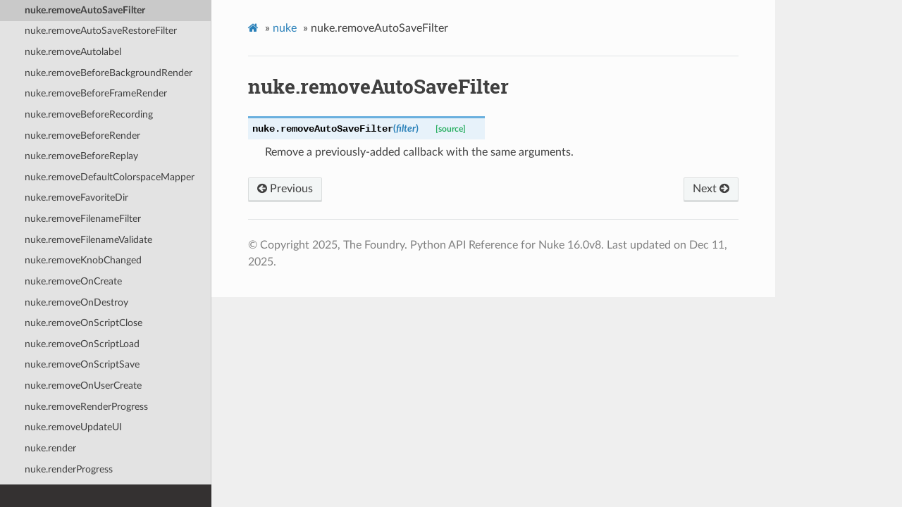

--- FILE ---
content_type: text/html
request_url: https://learn.foundry.com/nuke/developers/latest/pythondevguide/_autosummary/nuke.removeAutoSaveFilter.html
body_size: 55531
content:
<!DOCTYPE html>
<html class="writer-html5" lang="en" >
<head>
  <meta charset="utf-8" /><meta name="generator" content="Docutils 0.17.1: http://docutils.sourceforge.net/" />

  <meta name="viewport" content="width=device-width, initial-scale=1.0" />
  <title>nuke.removeAutoSaveFilter &mdash; Nuke Python API Reference</title>
      <link rel="stylesheet" href="../_static/pygments.css" type="text/css" />
      <link rel="stylesheet" href="../_static/css/theme.css" type="text/css" />
      <link rel="stylesheet" href="../_static/css/custom.css" type="text/css" />
    <link rel="shortcut icon" href="../_static/NukeApp64.png"/>
  <!--[if lt IE 9]>
    <script src="../_static/js/html5shiv.min.js"></script>
  <![endif]-->
  
        <script data-url_root="../" id="documentation_options" src="../_static/documentation_options.js"></script>
        <script src="../_static/jquery.js"></script>
        <script src="../_static/underscore.js"></script>
        <script src="../_static/doctools.js"></script>
    <script src="../_static/js/theme.js"></script>
    <link rel="index" title="Index" href="../genindex.html" />
    <link rel="search" title="Search" href="../search.html" />
    <link rel="next" title="nuke.removeAutoSaveRestoreFilter" href="nuke.removeAutoSaveRestoreFilter.html" />
    <link rel="prev" title="nuke.removeAutoSaveDeleteFilter" href="nuke.removeAutoSaveDeleteFilter.html" /> 
</head>

<body class="wy-body-for-nav"> 
  <div class="wy-grid-for-nav">
    <nav data-toggle="wy-nav-shift" class="wy-nav-side">
      <div class="wy-side-scroll">
        <div class="wy-side-nav-search" >
            <a href="../index.html" class="icon icon-home"> Nuke Python API Reference
            <img src="../_static/NukeApp128.png" class="logo" alt="Logo"/>
          </a>
              <div class="version">
                16.0
              </div>
<div role="search">
  <form id="rtd-search-form" class="wy-form" action="../search.html" method="get">
    <input type="text" name="q" placeholder="Search docs" />
    <input type="hidden" name="check_keywords" value="yes" />
    <input type="hidden" name="area" value="default" />
  </form>
</div>
        </div><div class="wy-menu wy-menu-vertical" data-spy="affix" role="navigation" aria-label="Navigation menu">
              <ul>
<li class="toctree-l1"><a class="reference internal" href="../intro.html">Introduction</a></li>
<li class="toctree-l1"><a class="reference internal" href="../startup.html">Start-up Scripts</a></li>
<li class="toctree-l1"><a class="reference internal" href="../basics.html">Getting Started</a></li>
<li class="toctree-l1"><a class="reference internal" href="../nuke_as_python_module.html">Nuke as a Python Module</a></li>
<li class="toctree-l1"><a class="reference internal" href="../animation.html">Animation</a></li>
<li class="toctree-l1"><a class="reference internal" href="../command_line.html">Using the Command-line</a></li>
<li class="toctree-l1"><a class="reference internal" href="../callbacks.html">Callbacks</a></li>
<li class="toctree-l1"><a class="reference internal" href="../stereo.html">Stereo</a></li>
<li class="toctree-l1"><a class="reference internal" href="../3D.html">3D</a></li>
<li class="toctree-l1"><a class="reference internal" href="../rotopaint.html">Roto and RotoPaint</a></li>
<li class="toctree-l1"><a class="reference internal" href="../image_data.html">Accessing Image Data</a></li>
<li class="toctree-l1"><a class="reference internal" href="../custom_panels.html">Custom Panels</a></li>
<li class="toctree-l1"><a class="reference internal" href="../custom_panels.html#extending-nuke-with-pyside">Extending NUKE with PySide</a></li>
<li class="toctree-l1"><a class="reference internal" href="../custom_ui.html">Customizing the UI</a></li>
<li class="toctree-l1"><a class="reference internal" href="../flipbook.html">Custom Flipbooks</a></li>
<li class="toctree-l1"><a class="reference internal" href="../metadata.html">Metadata</a></li>
<li class="toctree-l1"><a class="reference internal" href="../channels.html">Working with Channels and Layers</a></li>
<li class="toctree-l1"><a class="reference internal" href="../dag.html">Manipulating the Node Graph</a></li>
<li class="toctree-l1"><a class="reference internal" href="../formats.html">Formats</a></li>
<li class="toctree-l1"><a class="reference internal" href="../math.html">Math</a></li>
<li class="toctree-l1"><a class="reference internal" href="../asset.html">Asset Management Systems / Pipeline Integration</a></li>
<li class="toctree-l1"><a class="reference internal" href="../openassetio.html">OpenAssetIO Integration</a></li>
<li class="toctree-l1"><a class="reference internal" href="../gsv.html">Graph Scope Variables / Multi-shot Set-up</a></li>
<li class="toctree-l1"><a class="reference internal" href="../threading.html">Threading</a></li>
<li class="toctree-l1"><a class="reference internal" href="../render_farm.html">Render Farm Integration (Concept)</a></li>
<li class="toctree-l1"><a class="reference internal" href="../performance.html">Performance Profiling</a></li>
<li class="toctree-l1"><a class="reference internal" href="../installing_plugins.html">Installing Plug-ins</a></li>
<li class="toctree-l1"><a class="reference internal" href="../samples.html">Sample Scripts</a></li>
</ul>
<p class="caption" role="heading"><span class="caption-text">API Reference</span></p>
<ul class="current">
<li class="toctree-l1 current"><a class="reference internal" href="nuke.html">nuke</a><ul class="current">
<li class="toctree-l2"><a class="reference internal" href="nuke.activeGroup.html">nuke.activeGroup</a></li>
<li class="toctree-l2"><a class="reference internal" href="nuke.activeViewer.html">nuke.activeViewer</a></li>
<li class="toctree-l2"><a class="reference internal" href="nuke.addAfterBackgroundFrameRender.html">nuke.addAfterBackgroundFrameRender</a></li>
<li class="toctree-l2"><a class="reference internal" href="nuke.addAfterBackgroundRender.html">nuke.addAfterBackgroundRender</a></li>
<li class="toctree-l2"><a class="reference internal" href="nuke.addAfterFrameRender.html">nuke.addAfterFrameRender</a></li>
<li class="toctree-l2"><a class="reference internal" href="nuke.addAfterRecording.html">nuke.addAfterRecording</a></li>
<li class="toctree-l2"><a class="reference internal" href="nuke.addAfterRender.html">nuke.addAfterRender</a></li>
<li class="toctree-l2"><a class="reference internal" href="nuke.addAfterReplay.html">nuke.addAfterReplay</a></li>
<li class="toctree-l2"><a class="reference internal" href="nuke.addAutoSaveDeleteFilter.html">nuke.addAutoSaveDeleteFilter</a></li>
<li class="toctree-l2"><a class="reference internal" href="nuke.addAutoSaveFilter.html">nuke.addAutoSaveFilter</a></li>
<li class="toctree-l2"><a class="reference internal" href="nuke.addAutoSaveRestoreFilter.html">nuke.addAutoSaveRestoreFilter</a></li>
<li class="toctree-l2"><a class="reference internal" href="nuke.addAutolabel.html">nuke.addAutolabel</a></li>
<li class="toctree-l2"><a class="reference internal" href="nuke.addBeforeBackgroundRender.html">nuke.addBeforeBackgroundRender</a></li>
<li class="toctree-l2"><a class="reference internal" href="nuke.addBeforeFrameRender.html">nuke.addBeforeFrameRender</a></li>
<li class="toctree-l2"><a class="reference internal" href="nuke.addBeforeRecording.html">nuke.addBeforeRecording</a></li>
<li class="toctree-l2"><a class="reference internal" href="nuke.addBeforeRender.html">nuke.addBeforeRender</a></li>
<li class="toctree-l2"><a class="reference internal" href="nuke.addBeforeReplay.html">nuke.addBeforeReplay</a></li>
<li class="toctree-l2"><a class="reference internal" href="nuke.addDefaultColorspaceMapper.html">nuke.addDefaultColorspaceMapper</a></li>
<li class="toctree-l2"><a class="reference internal" href="nuke.addFavoriteDir.html">nuke.addFavoriteDir</a></li>
<li class="toctree-l2"><a class="reference internal" href="nuke.addFilenameFilter.html">nuke.addFilenameFilter</a></li>
<li class="toctree-l2"><a class="reference internal" href="nuke.addFormat.html">nuke.addFormat</a></li>
<li class="toctree-l2"><a class="reference internal" href="nuke.addKnobChanged.html">nuke.addKnobChanged</a></li>
<li class="toctree-l2"><a class="reference internal" href="nuke.addNodePresetExcludePaths.html">nuke.addNodePresetExcludePaths</a></li>
<li class="toctree-l2"><a class="reference internal" href="nuke.addOnCreate.html">nuke.addOnCreate</a></li>
<li class="toctree-l2"><a class="reference internal" href="nuke.addOnDestroy.html">nuke.addOnDestroy</a></li>
<li class="toctree-l2"><a class="reference internal" href="nuke.addOnScriptClose.html">nuke.addOnScriptClose</a></li>
<li class="toctree-l2"><a class="reference internal" href="nuke.addOnScriptLoad.html">nuke.addOnScriptLoad</a></li>
<li class="toctree-l2"><a class="reference internal" href="nuke.addOnScriptSave.html">nuke.addOnScriptSave</a></li>
<li class="toctree-l2"><a class="reference internal" href="nuke.addOnUserCreate.html">nuke.addOnUserCreate</a></li>
<li class="toctree-l2"><a class="reference internal" href="nuke.addRenderProgress.html">nuke.addRenderProgress</a></li>
<li class="toctree-l2"><a class="reference internal" href="nuke.addSequenceFileExtension.html">nuke.addSequenceFileExtension</a></li>
<li class="toctree-l2"><a class="reference internal" href="nuke.addToolsetExcludePaths.html">nuke.addToolsetExcludePaths</a></li>
<li class="toctree-l2"><a class="reference internal" href="nuke.addUpdateUI.html">nuke.addUpdateUI</a></li>
<li class="toctree-l2"><a class="reference internal" href="nuke.addValidateFilename.html">nuke.addValidateFilename</a></li>
<li class="toctree-l2"><a class="reference internal" href="nuke.addView.html">nuke.addView</a></li>
<li class="toctree-l2"><a class="reference internal" href="nuke.afterBackgroundFrameRender.html">nuke.afterBackgroundFrameRender</a></li>
<li class="toctree-l2"><a class="reference internal" href="nuke.afterBackgroundRender.html">nuke.afterBackgroundRender</a></li>
<li class="toctree-l2"><a class="reference internal" href="nuke.afterFrameRender.html">nuke.afterFrameRender</a></li>
<li class="toctree-l2"><a class="reference internal" href="nuke.afterRecording.html">nuke.afterRecording</a></li>
<li class="toctree-l2"><a class="reference internal" href="nuke.afterRender.html">nuke.afterRender</a></li>
<li class="toctree-l2"><a class="reference internal" href="nuke.afterReplay.html">nuke.afterReplay</a></li>
<li class="toctree-l2"><a class="reference internal" href="nuke.alert.html">nuke.alert</a></li>
<li class="toctree-l2"><a class="reference internal" href="nuke.allNodes.html">nuke.allNodes</a></li>
<li class="toctree-l2"><a class="reference internal" href="nuke.animation.html">nuke.animation</a></li>
<li class="toctree-l2"><a class="reference internal" href="nuke.animationEnd.html">nuke.animationEnd</a></li>
<li class="toctree-l2"><a class="reference internal" href="nuke.animationIncrement.html">nuke.animationIncrement</a></li>
<li class="toctree-l2"><a class="reference internal" href="nuke.animationStart.html">nuke.animationStart</a></li>
<li class="toctree-l2"><a class="reference internal" href="nuke.animations.html">nuke.animations</a></li>
<li class="toctree-l2"><a class="reference internal" href="nuke.applyPreset.html">nuke.applyPreset</a></li>
<li class="toctree-l2"><a class="reference internal" href="nuke.applyUserPreset.html">nuke.applyUserPreset</a></li>
<li class="toctree-l2"><a class="reference internal" href="nuke.ask.html">nuke.ask</a></li>
<li class="toctree-l2"><a class="reference internal" href="nuke.askWithCancel.html">nuke.askWithCancel</a></li>
<li class="toctree-l2"><a class="reference internal" href="nuke.autoSaveDeleteFilter.html">nuke.autoSaveDeleteFilter</a></li>
<li class="toctree-l2"><a class="reference internal" href="nuke.autoSaveFilter.html">nuke.autoSaveFilter</a></li>
<li class="toctree-l2"><a class="reference internal" href="nuke.autoSaveRestoreFilter.html">nuke.autoSaveRestoreFilter</a></li>
<li class="toctree-l2"><a class="reference internal" href="nuke.autolabel.html">nuke.autolabel</a></li>
<li class="toctree-l2"><a class="reference internal" href="nuke.autoplace.html">nuke.autoplace</a></li>
<li class="toctree-l2"><a class="reference internal" href="nuke.autoplaceSnap.html">nuke.autoplaceSnap</a></li>
<li class="toctree-l2"><a class="reference internal" href="nuke.autoplace_all.html">nuke.autoplace_all</a></li>
<li class="toctree-l2"><a class="reference internal" href="nuke.autoplace_snap_all.html">nuke.autoplace_snap_all</a></li>
<li class="toctree-l2"><a class="reference internal" href="nuke.autoplace_snap_selected.html">nuke.autoplace_snap_selected</a></li>
<li class="toctree-l2"><a class="reference internal" href="nuke.beforeBackgroundRender.html">nuke.beforeBackgroundRender</a></li>
<li class="toctree-l2"><a class="reference internal" href="nuke.beforeFrameRender.html">nuke.beforeFrameRender</a></li>
<li class="toctree-l2"><a class="reference internal" href="nuke.beforeRecording.html">nuke.beforeRecording</a></li>
<li class="toctree-l2"><a class="reference internal" href="nuke.beforeRender.html">nuke.beforeRender</a></li>
<li class="toctree-l2"><a class="reference internal" href="nuke.beforeReplay.html">nuke.beforeReplay</a></li>
<li class="toctree-l2"><a class="reference internal" href="nuke.cacheUsage.html">nuke.cacheUsage</a></li>
<li class="toctree-l2"><a class="reference internal" href="nuke.canCreateNode.html">nuke.canCreateNode</a></li>
<li class="toctree-l2"><a class="reference internal" href="nuke.cancel.html">nuke.cancel</a></li>
<li class="toctree-l2"><a class="reference internal" href="nuke.center.html">nuke.center</a></li>
<li class="toctree-l2"><a class="reference internal" href="nuke.channels.html">nuke.channels</a></li>
<li class="toctree-l2"><a class="reference internal" href="nuke.choice.html">nuke.choice</a></li>
<li class="toctree-l2"><a class="reference internal" href="nuke.clearAssetCache.html">nuke.clearAssetCache</a></li>
<li class="toctree-l2"><a class="reference internal" href="nuke.clearBlinkCache.html">nuke.clearBlinkCache</a></li>
<li class="toctree-l2"><a class="reference internal" href="nuke.clearDiskCache.html">nuke.clearDiskCache</a></li>
<li class="toctree-l2"><a class="reference internal" href="nuke.clearGeoSelection.html">nuke.clearGeoSelection</a></li>
<li class="toctree-l2"><a class="reference internal" href="nuke.clearRAMCache.html">nuke.clearRAMCache</a></li>
<li class="toctree-l2"><a class="reference internal" href="nuke.clearTabMenuFavorites.html">nuke.clearTabMenuFavorites</a></li>
<li class="toctree-l2"><a class="reference internal" href="nuke.clearTabMenuWeighting.html">nuke.clearTabMenuWeighting</a></li>
<li class="toctree-l2"><a class="reference internal" href="nuke.clone.html">nuke.clone</a></li>
<li class="toctree-l2"><a class="reference internal" href="nuke.cloneSelected.html">nuke.cloneSelected</a></li>
<li class="toctree-l2"><a class="reference internal" href="nuke.collapseToGroup.html">nuke.collapseToGroup</a></li>
<li class="toctree-l2"><a class="reference internal" href="nuke.collapseToLiveGroup.html">nuke.collapseToLiveGroup</a></li>
<li class="toctree-l2"><a class="reference internal" href="nuke.collapseToVariableGroup.html">nuke.collapseToVariableGroup</a></li>
<li class="toctree-l2"><a class="reference internal" href="nuke.connectNodes.html">nuke.connectNodes</a></li>
<li class="toctree-l2"><a class="reference internal" href="nuke.connectViewer.html">nuke.connectViewer</a></li>
<li class="toctree-l2"><a class="reference internal" href="nuke.createLiveInput.html">nuke.createLiveInput</a></li>
<li class="toctree-l2"><a class="reference internal" href="nuke.createNode.html">nuke.createNode</a></li>
<li class="toctree-l2"><a class="reference internal" href="nuke.createScenefileBrowser.html">nuke.createScenefileBrowser</a></li>
<li class="toctree-l2"><a class="reference internal" href="nuke.createToolset.html">nuke.createToolset</a></li>
<li class="toctree-l2"><a class="reference internal" href="nuke.critical.html">nuke.critical</a></li>
<li class="toctree-l2"><a class="reference internal" href="nuke.deassetize.html">nuke.deassetize</a></li>
<li class="toctree-l2"><a class="reference internal" href="nuke.debug.html">nuke.debug</a></li>
<li class="toctree-l2"><a class="reference internal" href="nuke.defaultColorspaceMapper.html">nuke.defaultColorspaceMapper</a></li>
<li class="toctree-l2"><a class="reference internal" href="nuke.defaultFontPathname.html">nuke.defaultFontPathname</a></li>
<li class="toctree-l2"><a class="reference internal" href="nuke.defaultNodeColor.html">nuke.defaultNodeColor</a></li>
<li class="toctree-l2"><a class="reference internal" href="nuke.delete.html">nuke.delete</a></li>
<li class="toctree-l2"><a class="reference internal" href="nuke.deletePreset.html">nuke.deletePreset</a></li>
<li class="toctree-l2"><a class="reference internal" href="nuke.deleteUserPreset.html">nuke.deleteUserPreset</a></li>
<li class="toctree-l2"><a class="reference internal" href="nuke.deleteView.html">nuke.deleteView</a></li>
<li class="toctree-l2"><a class="reference internal" href="nuke.dependencies.html">nuke.dependencies</a></li>
<li class="toctree-l2"><a class="reference internal" href="nuke.dependentNodes.html">nuke.dependentNodes</a></li>
<li class="toctree-l2"><a class="reference internal" href="nuke.display.html">nuke.display</a></li>
<li class="toctree-l2"><a class="reference internal" href="nuke.duplicateSelectedNodes.html">nuke.duplicateSelectedNodes</a></li>
<li class="toctree-l2"><a class="reference internal" href="nuke.endGroup.html">nuke.endGroup</a></li>
<li class="toctree-l2"><a class="reference internal" href="nuke.error.html">nuke.error</a></li>
<li class="toctree-l2"><a class="reference internal" href="nuke.execute.html">nuke.execute</a></li>
<li class="toctree-l2"><a class="reference internal" href="nuke.executeBackgroundNuke.html">nuke.executeBackgroundNuke</a></li>
<li class="toctree-l2"><a class="reference internal" href="nuke.executeInMainThread.html">nuke.executeInMainThread</a></li>
<li class="toctree-l2"><a class="reference internal" href="nuke.executeInMainThreadWithResult.html">nuke.executeInMainThreadWithResult</a></li>
<li class="toctree-l2"><a class="reference internal" href="nuke.executeMultiple.html">nuke.executeMultiple</a></li>
<li class="toctree-l2"><a class="reference internal" href="nuke.executing.html">nuke.executing</a></li>
<li class="toctree-l2"><a class="reference internal" href="nuke.exists.html">nuke.exists</a></li>
<li class="toctree-l2"><a class="reference internal" href="nuke.expandSelectedGroup.html">nuke.expandSelectedGroup</a></li>
<li class="toctree-l2"><a class="reference internal" href="nuke.expr.html">nuke.expr</a></li>
<li class="toctree-l2"><a class="reference internal" href="nuke.expression.html">nuke.expression</a></li>
<li class="toctree-l2"><a class="reference internal" href="nuke.extractSelected.html">nuke.extractSelected</a></li>
<li class="toctree-l2"><a class="reference internal" href="nuke.filename.html">nuke.filename</a></li>
<li class="toctree-l2"><a class="reference internal" href="nuke.filenameFilter.html">nuke.filenameFilter</a></li>
<li class="toctree-l2"><a class="reference internal" href="nuke.forceClone.html">nuke.forceClone</a></li>
<li class="toctree-l2"><a class="reference internal" href="nuke.forceLoad.html">nuke.forceLoad</a></li>
<li class="toctree-l2"><a class="reference internal" href="nuke.fork.html">nuke.fork</a></li>
<li class="toctree-l2"><a class="reference internal" href="nuke.formats.html">nuke.formats</a></li>
<li class="toctree-l2"><a class="reference internal" href="nuke.frame.html">nuke.frame</a></li>
<li class="toctree-l2"><a class="reference internal" href="nuke.fromNode.html">nuke.fromNode</a></li>
<li class="toctree-l2"><a class="reference internal" href="nuke.getAllUserPresets.html">nuke.getAllUserPresets</a></li>
<li class="toctree-l2"><a class="reference internal" href="nuke.getClipname.html">nuke.getClipname</a></li>
<li class="toctree-l2"><a class="reference internal" href="nuke.getColor.html">nuke.getColor</a></li>
<li class="toctree-l2"><a class="reference internal" href="nuke.getColorspaceList.html">nuke.getColorspaceList</a></li>
<li class="toctree-l2"><a class="reference internal" href="nuke.getDeletedPresets.html">nuke.getDeletedPresets</a></li>
<li class="toctree-l2"><a class="reference internal" href="nuke.getFileNameList.html">nuke.getFileNameList</a></li>
<li class="toctree-l2"><a class="reference internal" href="nuke.getFilename.html">nuke.getFilename</a></li>
<li class="toctree-l2"><a class="reference internal" href="nuke.getFonts.html">nuke.getFonts</a></li>
<li class="toctree-l2"><a class="reference internal" href="nuke.getFramesAndViews.html">nuke.getFramesAndViews</a></li>
<li class="toctree-l2"><a class="reference internal" href="nuke.getGeoSelection.html">nuke.getGeoSelection</a></li>
<li class="toctree-l2"><a class="reference internal" href="nuke.getInput.html">nuke.getInput</a></li>
<li class="toctree-l2"><a class="reference internal" href="nuke.getNodeClassName.html">nuke.getNodeClassName</a></li>
<li class="toctree-l2"><a class="reference internal" href="nuke.getNodePresetExcludePaths.html">nuke.getNodePresetExcludePaths</a></li>
<li class="toctree-l2"><a class="reference internal" href="nuke.getNodePresetID.html">nuke.getNodePresetID</a></li>
<li class="toctree-l2"><a class="reference internal" href="nuke.getOcioColorSpaces.html">nuke.getOcioColorSpaces</a></li>
<li class="toctree-l2"><a class="reference internal" href="nuke.getPaneFor.html">nuke.getPaneFor</a></li>
<li class="toctree-l2"><a class="reference internal" href="nuke.getPresetKnobValues.html">nuke.getPresetKnobValues</a></li>
<li class="toctree-l2"><a class="reference internal" href="nuke.getPresets.html">nuke.getPresets</a></li>
<li class="toctree-l2"><a class="reference internal" href="nuke.getPresetsMenu.html">nuke.getPresetsMenu</a></li>
<li class="toctree-l2"><a class="reference internal" href="nuke.getReadFileKnob.html">nuke.getReadFileKnob</a></li>
<li class="toctree-l2"><a class="reference internal" href="nuke.getRenderProgress.html">nuke.getRenderProgress</a></li>
<li class="toctree-l2"><a class="reference internal" href="nuke.getToolsetExcludePaths.html">nuke.getToolsetExcludePaths</a></li>
<li class="toctree-l2"><a class="reference internal" href="nuke.getUserPresetKnobValues.html">nuke.getUserPresetKnobValues</a></li>
<li class="toctree-l2"><a class="reference internal" href="nuke.getUserPresets.html">nuke.getUserPresets</a></li>
<li class="toctree-l2"><a class="reference internal" href="nuke.hotkeys.html">nuke.hotkeys</a></li>
<li class="toctree-l2"><a class="reference internal" href="nuke.inputs.html">nuke.inputs</a></li>
<li class="toctree-l2"><a class="reference internal" href="nuke.invertSelection.html">nuke.invertSelection</a></li>
<li class="toctree-l2"><a class="reference internal" href="nuke.knob.html">nuke.knob</a></li>
<li class="toctree-l2"><a class="reference internal" href="nuke.knobChanged.html">nuke.knobChanged</a></li>
<li class="toctree-l2"><a class="reference internal" href="nuke.knobDefault.html">nuke.knobDefault</a></li>
<li class="toctree-l2"><a class="reference internal" href="nuke.knobTooltip.html">nuke.knobTooltip</a></li>
<li class="toctree-l2"><a class="reference internal" href="nuke.lastHitGroup.html">nuke.lastHitGroup</a></li>
<li class="toctree-l2"><a class="reference internal" href="nuke.layers.html">nuke.layers</a></li>
<li class="toctree-l2"><a class="reference internal" href="nuke.licenseInfo.html">nuke.licenseInfo</a></li>
<li class="toctree-l2"><a class="reference internal" href="nuke.link.html">nuke.link</a></li>
<li class="toctree-l2"><a class="reference internal" href="nuke.linkSelected.html">nuke.linkSelected</a></li>
<li class="toctree-l2"><a class="reference internal" href="nuke.load.html">nuke.load</a></li>
<li class="toctree-l2"><a class="reference internal" href="nuke.loadModuleFromPath.html">nuke.loadModuleFromPath</a></li>
<li class="toctree-l2"><a class="reference internal" href="nuke.loadToolset.html">nuke.loadToolset</a></li>
<li class="toctree-l2"><a class="reference internal" href="nuke.localiseFiles.html">nuke.localiseFiles</a></li>
<li class="toctree-l2"><a class="reference internal" href="nuke.localizationEnabled.html">nuke.localizationEnabled</a></li>
<li class="toctree-l2"><a class="reference internal" href="nuke.makeGroup.html">nuke.makeGroup</a></li>
<li class="toctree-l2"><a class="reference internal" href="nuke.maxPerformanceInfo.html">nuke.maxPerformanceInfo</a></li>
<li class="toctree-l2"><a class="reference internal" href="nuke.menu.html">nuke.menu</a></li>
<li class="toctree-l2"><a class="reference internal" href="nuke.message.html">nuke.message</a></li>
<li class="toctree-l2"><a class="reference internal" href="nuke.modified.html">nuke.modified</a></li>
<li class="toctree-l2"><a class="reference internal" href="nuke.nodeAtPath.html">nuke.nodeAtPath</a></li>
<li class="toctree-l2"><a class="reference internal" href="nuke.nodeCopy.html">nuke.nodeCopy</a></li>
<li class="toctree-l2"><a class="reference internal" href="nuke.nodeDelete.html">nuke.nodeDelete</a></li>
<li class="toctree-l2"><a class="reference internal" href="nuke.nodePaste.html">nuke.nodePaste</a></li>
<li class="toctree-l2"><a class="reference internal" href="nuke.nodeTypes.html">nuke.nodeTypes</a></li>
<li class="toctree-l2"><a class="reference internal" href="nuke.nodesSelected.html">nuke.nodesSelected</a></li>
<li class="toctree-l2"><a class="reference internal" href="nuke.numvalue.html">nuke.numvalue</a></li>
<li class="toctree-l2"><a class="reference internal" href="nuke.oculaPresent.html">nuke.oculaPresent</a></li>
<li class="toctree-l2"><a class="reference internal" href="nuke.ofxAddPluginAliasExclusion.html">nuke.ofxAddPluginAliasExclusion</a></li>
<li class="toctree-l2"><a class="reference internal" href="nuke.ofxMenu.html">nuke.ofxMenu</a></li>
<li class="toctree-l2"><a class="reference internal" href="nuke.ofxPluginPath.html">nuke.ofxPluginPath</a></li>
<li class="toctree-l2"><a class="reference internal" href="nuke.ofxRemovePluginAliasExclusion.html">nuke.ofxRemovePluginAliasExclusion</a></li>
<li class="toctree-l2"><a class="reference internal" href="nuke.onCreate.html">nuke.onCreate</a></li>
<li class="toctree-l2"><a class="reference internal" href="nuke.onDestroy.html">nuke.onDestroy</a></li>
<li class="toctree-l2"><a class="reference internal" href="nuke.onScriptClose.html">nuke.onScriptClose</a></li>
<li class="toctree-l2"><a class="reference internal" href="nuke.onScriptLoad.html">nuke.onScriptLoad</a></li>
<li class="toctree-l2"><a class="reference internal" href="nuke.onScriptSave.html">nuke.onScriptSave</a></li>
<li class="toctree-l2"><a class="reference internal" href="nuke.onUserCreate.html">nuke.onUserCreate</a></li>
<li class="toctree-l2"><a class="reference internal" href="nuke.openPanels.html">nuke.openPanels</a></li>
<li class="toctree-l2"><a class="reference internal" href="nuke.pan.html">nuke.pan</a></li>
<li class="toctree-l2"><a class="reference internal" href="nuke.performanceProfileFilename.html">nuke.performanceProfileFilename</a></li>
<li class="toctree-l2"><a class="reference internal" href="nuke.pluginAddPath.html">nuke.pluginAddPath</a></li>
<li class="toctree-l2"><a class="reference internal" href="nuke.pluginAppendPath.html">nuke.pluginAppendPath</a></li>
<li class="toctree-l2"><a class="reference internal" href="nuke.pluginExists.html">nuke.pluginExists</a></li>
<li class="toctree-l2"><a class="reference internal" href="nuke.pluginInstallLocation.html">nuke.pluginInstallLocation</a></li>
<li class="toctree-l2"><a class="reference internal" href="nuke.pluginPath.html">nuke.pluginPath</a></li>
<li class="toctree-l2"><a class="reference internal" href="nuke.plugins.html">nuke.plugins</a></li>
<li class="toctree-l2"><a class="reference internal" href="nuke.recentFile.html">nuke.recentFile</a></li>
<li class="toctree-l2"><a class="reference internal" href="nuke.redo.html">nuke.redo</a></li>
<li class="toctree-l2"><a class="reference internal" href="nuke.registerFlipbook.html">nuke.registerFlipbook</a></li>
<li class="toctree-l2"><a class="reference internal" href="nuke.removeAfterBackgroundFrameRender.html">nuke.removeAfterBackgroundFrameRender</a></li>
<li class="toctree-l2"><a class="reference internal" href="nuke.removeAfterBackgroundRender.html">nuke.removeAfterBackgroundRender</a></li>
<li class="toctree-l2"><a class="reference internal" href="nuke.removeAfterFrameRender.html">nuke.removeAfterFrameRender</a></li>
<li class="toctree-l2"><a class="reference internal" href="nuke.removeAfterRecording.html">nuke.removeAfterRecording</a></li>
<li class="toctree-l2"><a class="reference internal" href="nuke.removeAfterRender.html">nuke.removeAfterRender</a></li>
<li class="toctree-l2"><a class="reference internal" href="nuke.removeAfterReplay.html">nuke.removeAfterReplay</a></li>
<li class="toctree-l2"><a class="reference internal" href="nuke.removeAutoSaveDeleteFilter.html">nuke.removeAutoSaveDeleteFilter</a></li>
<li class="toctree-l2 current"><a class="current reference internal" href="#">nuke.removeAutoSaveFilter</a></li>
<li class="toctree-l2"><a class="reference internal" href="nuke.removeAutoSaveRestoreFilter.html">nuke.removeAutoSaveRestoreFilter</a></li>
<li class="toctree-l2"><a class="reference internal" href="nuke.removeAutolabel.html">nuke.removeAutolabel</a></li>
<li class="toctree-l2"><a class="reference internal" href="nuke.removeBeforeBackgroundRender.html">nuke.removeBeforeBackgroundRender</a></li>
<li class="toctree-l2"><a class="reference internal" href="nuke.removeBeforeFrameRender.html">nuke.removeBeforeFrameRender</a></li>
<li class="toctree-l2"><a class="reference internal" href="nuke.removeBeforeRecording.html">nuke.removeBeforeRecording</a></li>
<li class="toctree-l2"><a class="reference internal" href="nuke.removeBeforeRender.html">nuke.removeBeforeRender</a></li>
<li class="toctree-l2"><a class="reference internal" href="nuke.removeBeforeReplay.html">nuke.removeBeforeReplay</a></li>
<li class="toctree-l2"><a class="reference internal" href="nuke.removeDefaultColorspaceMapper.html">nuke.removeDefaultColorspaceMapper</a></li>
<li class="toctree-l2"><a class="reference internal" href="nuke.removeFavoriteDir.html">nuke.removeFavoriteDir</a></li>
<li class="toctree-l2"><a class="reference internal" href="nuke.removeFilenameFilter.html">nuke.removeFilenameFilter</a></li>
<li class="toctree-l2"><a class="reference internal" href="nuke.removeFilenameValidate.html">nuke.removeFilenameValidate</a></li>
<li class="toctree-l2"><a class="reference internal" href="nuke.removeKnobChanged.html">nuke.removeKnobChanged</a></li>
<li class="toctree-l2"><a class="reference internal" href="nuke.removeOnCreate.html">nuke.removeOnCreate</a></li>
<li class="toctree-l2"><a class="reference internal" href="nuke.removeOnDestroy.html">nuke.removeOnDestroy</a></li>
<li class="toctree-l2"><a class="reference internal" href="nuke.removeOnScriptClose.html">nuke.removeOnScriptClose</a></li>
<li class="toctree-l2"><a class="reference internal" href="nuke.removeOnScriptLoad.html">nuke.removeOnScriptLoad</a></li>
<li class="toctree-l2"><a class="reference internal" href="nuke.removeOnScriptSave.html">nuke.removeOnScriptSave</a></li>
<li class="toctree-l2"><a class="reference internal" href="nuke.removeOnUserCreate.html">nuke.removeOnUserCreate</a></li>
<li class="toctree-l2"><a class="reference internal" href="nuke.removeRenderProgress.html">nuke.removeRenderProgress</a></li>
<li class="toctree-l2"><a class="reference internal" href="nuke.removeUpdateUI.html">nuke.removeUpdateUI</a></li>
<li class="toctree-l2"><a class="reference internal" href="nuke.render.html">nuke.render</a></li>
<li class="toctree-l2"><a class="reference internal" href="nuke.renderProgress.html">nuke.renderProgress</a></li>
<li class="toctree-l2"><a class="reference internal" href="nuke.rescanFontFolders.html">nuke.rescanFontFolders</a></li>
<li class="toctree-l2"><a class="reference internal" href="nuke.resetPerformanceTimers.html">nuke.resetPerformanceTimers</a></li>
<li class="toctree-l2"><a class="reference internal" href="nuke.restoreWindowLayout.html">nuke.restoreWindowLayout</a></li>
<li class="toctree-l2"><a class="reference internal" href="nuke.resumePathProcessing.html">nuke.resumePathProcessing</a></li>
<li class="toctree-l2"><a class="reference internal" href="nuke.root.html">nuke.root</a></li>
<li class="toctree-l2"><a class="reference internal" href="nuke.runIn.html">nuke.runIn</a></li>
<li class="toctree-l2"><a class="reference internal" href="nuke.sample.html">nuke.sample</a></li>
<li class="toctree-l2"><a class="reference internal" href="nuke.saveEventGraphTimers.html">nuke.saveEventGraphTimers</a></li>
<li class="toctree-l2"><a class="reference internal" href="nuke.saveToScript.html">nuke.saveToScript</a></li>
<li class="toctree-l2"><a class="reference internal" href="nuke.saveUserPreset.html">nuke.saveUserPreset</a></li>
<li class="toctree-l2"><a class="reference internal" href="nuke.saveWindowLayout.html">nuke.saveWindowLayout</a></li>
<li class="toctree-l2"><a class="reference internal" href="nuke.scriptClear.html">nuke.scriptClear</a></li>
<li class="toctree-l2"><a class="reference internal" href="nuke.scriptClose.html">nuke.scriptClose</a></li>
<li class="toctree-l2"><a class="reference internal" href="nuke.scriptExit.html">nuke.scriptExit</a></li>
<li class="toctree-l2"><a class="reference internal" href="nuke.scriptName.html">nuke.scriptName</a></li>
<li class="toctree-l2"><a class="reference internal" href="nuke.scriptNew.html">nuke.scriptNew</a></li>
<li class="toctree-l2"><a class="reference internal" href="nuke.scriptOpen.html">nuke.scriptOpen</a></li>
<li class="toctree-l2"><a class="reference internal" href="nuke.scriptReadFile.html">nuke.scriptReadFile</a></li>
<li class="toctree-l2"><a class="reference internal" href="nuke.scriptReadText.html">nuke.scriptReadText</a></li>
<li class="toctree-l2"><a class="reference internal" href="nuke.scriptSave.html">nuke.scriptSave</a></li>
<li class="toctree-l2"><a class="reference internal" href="nuke.scriptSaveAndClear.html">nuke.scriptSaveAndClear</a></li>
<li class="toctree-l2"><a class="reference internal" href="nuke.scriptSaveAs.html">nuke.scriptSaveAs</a></li>
<li class="toctree-l2"><a class="reference internal" href="nuke.scriptSaveToTemp.html">nuke.scriptSaveToTemp</a></li>
<li class="toctree-l2"><a class="reference internal" href="nuke.scriptSource.html">nuke.scriptSource</a></li>
<li class="toctree-l2"><a class="reference internal" href="nuke.script_directory.html">nuke.script_directory</a></li>
<li class="toctree-l2"><a class="reference internal" href="nuke.selectAll.html">nuke.selectAll</a></li>
<li class="toctree-l2"><a class="reference internal" href="nuke.selectConnectedNodes.html">nuke.selectConnectedNodes</a></li>
<li class="toctree-l2"><a class="reference internal" href="nuke.selectPattern.html">nuke.selectPattern</a></li>
<li class="toctree-l2"><a class="reference internal" href="nuke.selectSimilar.html">nuke.selectSimilar</a></li>
<li class="toctree-l2"><a class="reference internal" href="nuke.selectedNode.html">nuke.selectedNode</a></li>
<li class="toctree-l2"><a class="reference internal" href="nuke.selectedNodes.html">nuke.selectedNodes</a></li>
<li class="toctree-l2"><a class="reference internal" href="nuke.setGeoSelection.html">nuke.setGeoSelection</a></li>
<li class="toctree-l2"><a class="reference internal" href="nuke.setPreset.html">nuke.setPreset</a></li>
<li class="toctree-l2"><a class="reference internal" href="nuke.setReadOnlyPresets.html">nuke.setReadOnlyPresets</a></li>
<li class="toctree-l2"><a class="reference internal" href="nuke.setUserPreset.html">nuke.setUserPreset</a></li>
<li class="toctree-l2"><a class="reference internal" href="nuke.show.html">nuke.show</a></li>
<li class="toctree-l2"><a class="reference internal" href="nuke.showBookmarkChooser.html">nuke.showBookmarkChooser</a></li>
<li class="toctree-l2"><a class="reference internal" href="nuke.showCreateViewsDialog.html">nuke.showCreateViewsDialog</a></li>
<li class="toctree-l2"><a class="reference internal" href="nuke.showDag.html">nuke.showDag</a></li>
<li class="toctree-l2"><a class="reference internal" href="nuke.showInfo.html">nuke.showInfo</a></li>
<li class="toctree-l2"><a class="reference internal" href="nuke.showSettings.html">nuke.showSettings</a></li>
<li class="toctree-l2"><a class="reference internal" href="nuke.splayNodes.html">nuke.splayNodes</a></li>
<li class="toctree-l2"><a class="reference internal" href="nuke.startEventGraphTimers.html">nuke.startEventGraphTimers</a></li>
<li class="toctree-l2"><a class="reference internal" href="nuke.startPerformanceTimers.html">nuke.startPerformanceTimers</a></li>
<li class="toctree-l2"><a class="reference internal" href="nuke.stopEventGraphTimers.html">nuke.stopEventGraphTimers</a></li>
<li class="toctree-l2"><a class="reference internal" href="nuke.stopPerformanceTimers.html">nuke.stopPerformanceTimers</a></li>
<li class="toctree-l2"><a class="reference internal" href="nuke.stripFrameRange.html">nuke.stripFrameRange</a></li>
<li class="toctree-l2"><a class="reference internal" href="nuke.suspendPathProcessing.html">nuke.suspendPathProcessing</a></li>
<li class="toctree-l2"><a class="reference internal" href="nuke.tabClose.html">nuke.tabClose</a></li>
<li class="toctree-l2"><a class="reference internal" href="nuke.tabNext.html">nuke.tabNext</a></li>
<li class="toctree-l2"><a class="reference internal" href="nuke.tcl.html">nuke.tcl</a></li>
<li class="toctree-l2"><a class="reference internal" href="nuke.thisClass.html">nuke.thisClass</a></li>
<li class="toctree-l2"><a class="reference internal" href="nuke.thisGroup.html">nuke.thisGroup</a></li>
<li class="toctree-l2"><a class="reference internal" href="nuke.thisKnob.html">nuke.thisKnob</a></li>
<li class="toctree-l2"><a class="reference internal" href="nuke.thisNode.html">nuke.thisNode</a></li>
<li class="toctree-l2"><a class="reference internal" href="nuke.thisPane.html">nuke.thisPane</a></li>
<li class="toctree-l2"><a class="reference internal" href="nuke.thisParent.html">nuke.thisParent</a></li>
<li class="toctree-l2"><a class="reference internal" href="nuke.thisRoot.html">nuke.thisRoot</a></li>
<li class="toctree-l2"><a class="reference internal" href="nuke.thisView.html">nuke.thisView</a></li>
<li class="toctree-l2"><a class="reference internal" href="nuke.toNode.html">nuke.toNode</a></li>
<li class="toctree-l2"><a class="reference internal" href="nuke.toggleFullscreen.html">nuke.toggleFullscreen</a></li>
<li class="toctree-l2"><a class="reference internal" href="nuke.toggleViewers.html">nuke.toggleViewers</a></li>
<li class="toctree-l2"><a class="reference internal" href="nuke.toolbar.html">nuke.toolbar</a></li>
<li class="toctree-l2"><a class="reference internal" href="nuke.tprint.html">nuke.tprint</a></li>
<li class="toctree-l2"><a class="reference internal" href="nuke.undo.html">nuke.undo</a></li>
<li class="toctree-l2"><a class="reference internal" href="nuke.unlinkSelected.html">nuke.unlinkSelected</a></li>
<li class="toctree-l2"><a class="reference internal" href="nuke.updateUI.html">nuke.updateUI</a></li>
<li class="toctree-l2"><a class="reference internal" href="nuke.usingOcio.html">nuke.usingOcio</a></li>
<li class="toctree-l2"><a class="reference internal" href="nuke.usingPerformanceTimers.html">nuke.usingPerformanceTimers</a></li>
<li class="toctree-l2"><a class="reference internal" href="nuke.validateFilename.html">nuke.validateFilename</a></li>
<li class="toctree-l2"><a class="reference internal" href="nuke.value.html">nuke.value</a></li>
<li class="toctree-l2"><a class="reference internal" href="nuke.views.html">nuke.views</a></li>
<li class="toctree-l2"><a class="reference internal" href="nuke.waitForThreadsToFinish.html">nuke.waitForThreadsToFinish</a></li>
<li class="toctree-l2"><a class="reference internal" href="nuke.warning.html">nuke.warning</a></li>
<li class="toctree-l2"><a class="reference internal" href="nuke.zoom.html">nuke.zoom</a></li>
<li class="toctree-l2"><a class="reference internal" href="nuke.zoomToFitSelected.html">nuke.zoomToFitSelected</a></li>
<li class="toctree-l2"><a class="reference internal" href="nuke.AColor_Knob.html">nuke.AColor_Knob</a></li>
<li class="toctree-l2"><a class="reference internal" href="nuke.AnimationCurve.html">nuke.AnimationCurve</a></li>
<li class="toctree-l2"><a class="reference internal" href="nuke.AnimationKey.html">nuke.AnimationKey</a></li>
<li class="toctree-l2"><a class="reference internal" href="nuke.Array_Knob.html">nuke.Array_Knob</a></li>
<li class="toctree-l2"><a class="reference internal" href="nuke.Axis_Knob.html">nuke.Axis_Knob</a></li>
<li class="toctree-l2"><a class="reference internal" href="nuke.BBox_Knob.html">nuke.BBox_Knob</a></li>
<li class="toctree-l2"><a class="reference internal" href="nuke.BackdropNode.html">nuke.BackdropNode</a></li>
<li class="toctree-l2"><a class="reference internal" href="nuke.BeginTabGroup_Knob.html">nuke.BeginTabGroup_Knob</a></li>
<li class="toctree-l2"><a class="reference internal" href="nuke.Bitmask_Knob.html">nuke.Bitmask_Knob</a></li>
<li class="toctree-l2"><a class="reference internal" href="nuke.BlinkEditorKnob.html">nuke.BlinkEditorKnob</a></li>
<li class="toctree-l2"><a class="reference internal" href="nuke.Boolean_Knob.html">nuke.Boolean_Knob</a></li>
<li class="toctree-l2"><a class="reference internal" href="nuke.Box.html">nuke.Box</a></li>
<li class="toctree-l2"><a class="reference internal" href="nuke.Box3_Knob.html">nuke.Box3_Knob</a></li>
<li class="toctree-l2"><a class="reference internal" href="nuke.CascadingEnumeration_Knob.html">nuke.CascadingEnumeration_Knob</a></li>
<li class="toctree-l2"><a class="reference internal" href="nuke.ChannelMask_Knob.html">nuke.ChannelMask_Knob</a></li>
<li class="toctree-l2"><a class="reference internal" href="nuke.Channel_Knob.html">nuke.Channel_Knob</a></li>
<li class="toctree-l2"><a class="reference internal" href="nuke.ColorChip_Knob.html">nuke.ColorChip_Knob</a></li>
<li class="toctree-l2"><a class="reference internal" href="nuke.Color_Knob.html">nuke.Color_Knob</a></li>
<li class="toctree-l2"><a class="reference internal" href="nuke.Disable_Knob.html">nuke.Disable_Knob</a></li>
<li class="toctree-l2"><a class="reference internal" href="nuke.Double_Knob.html">nuke.Double_Knob</a></li>
<li class="toctree-l2"><a class="reference internal" href="nuke.EditableEnumeration_Knob.html">nuke.EditableEnumeration_Knob</a></li>
<li class="toctree-l2"><a class="reference internal" href="nuke.EndTabGroup_Knob.html">nuke.EndTabGroup_Knob</a></li>
<li class="toctree-l2"><a class="reference internal" href="nuke.Enumeration_Knob.html">nuke.Enumeration_Knob</a></li>
<li class="toctree-l2"><a class="reference internal" href="nuke.EvalString_Knob.html">nuke.EvalString_Knob</a></li>
<li class="toctree-l2"><a class="reference internal" href="nuke.Eyedropper_Knob.html">nuke.Eyedropper_Knob</a></li>
<li class="toctree-l2"><a class="reference internal" href="nuke.File_Knob.html">nuke.File_Knob</a></li>
<li class="toctree-l2"><a class="reference internal" href="nuke.FnPySingleton.html">nuke.FnPySingleton</a></li>
<li class="toctree-l2"><a class="reference internal" href="nuke.Font_Knob.html">nuke.Font_Knob</a></li>
<li class="toctree-l2"><a class="reference internal" href="nuke.Format.html">nuke.Format</a></li>
<li class="toctree-l2"><a class="reference internal" href="nuke.Format_Knob.html">nuke.Format_Knob</a></li>
<li class="toctree-l2"><a class="reference internal" href="nuke.FrameRange.html">nuke.FrameRange</a></li>
<li class="toctree-l2"><a class="reference internal" href="nuke.FrameRanges.html">nuke.FrameRanges</a></li>
<li class="toctree-l2"><a class="reference internal" href="nuke.FreeType_Knob.html">nuke.FreeType_Knob</a></li>
<li class="toctree-l2"><a class="reference internal" href="nuke.GeoSelect_Knob.html">nuke.GeoSelect_Knob</a></li>
<li class="toctree-l2"><a class="reference internal" href="nuke.GeoSelection.html">nuke.GeoSelection</a></li>
<li class="toctree-l2"><a class="reference internal" href="nuke.GeoSelectionItem.html">nuke.GeoSelectionItem</a></li>
<li class="toctree-l2"><a class="reference internal" href="nuke.Gizmo.html">nuke.Gizmo</a></li>
<li class="toctree-l2"><a class="reference internal" href="nuke.GlobalsEnvironment.html">nuke.GlobalsEnvironment</a></li>
<li class="toctree-l2"><a class="reference internal" href="nuke.Group.html">nuke.Group</a></li>
<li class="toctree-l2"><a class="reference internal" href="nuke.Gsv_Knob.html">nuke.Gsv_Knob</a></li>
<li class="toctree-l2"><a class="reference internal" href="nuke.Hash.html">nuke.Hash</a></li>
<li class="toctree-l2"><a class="reference internal" href="nuke.Help_Knob.html">nuke.Help_Knob</a></li>
<li class="toctree-l2"><a class="reference internal" href="nuke.Histogram_Knob.html">nuke.Histogram_Knob</a></li>
<li class="toctree-l2"><a class="reference internal" href="nuke.IArray_Knob.html">nuke.IArray_Knob</a></li>
<li class="toctree-l2"><a class="reference internal" href="nuke.Info.html">nuke.Info</a></li>
<li class="toctree-l2"><a class="reference internal" href="nuke.Int_Knob.html">nuke.Int_Knob</a></li>
<li class="toctree-l2"><a class="reference internal" href="nuke.Keyer_Knob.html">nuke.Keyer_Knob</a></li>
<li class="toctree-l2"><a class="reference internal" href="nuke.Knob.html">nuke.Knob</a></li>
<li class="toctree-l2"><a class="reference internal" href="nuke.KnobType.html">nuke.KnobType</a></li>
<li class="toctree-l2"><a class="reference internal" href="nuke.Layer.html">nuke.Layer</a></li>
<li class="toctree-l2"><a class="reference internal" href="nuke.Link_Knob.html">nuke.Link_Knob</a></li>
<li class="toctree-l2"><a class="reference internal" href="nuke.LinkableKnobInfo.html">nuke.LinkableKnobInfo</a></li>
<li class="toctree-l2"><a class="reference internal" href="nuke.LiveGroup.html">nuke.LiveGroup</a></li>
<li class="toctree-l2"><a class="reference internal" href="nuke.LookupCurves_Knob.html">nuke.LookupCurves_Knob</a></li>
<li class="toctree-l2"><a class="reference internal" href="nuke.Lut.html">nuke.Lut</a></li>
<li class="toctree-l2"><a class="reference internal" href="nuke.Menu.html">nuke.Menu</a></li>
<li class="toctree-l2"><a class="reference internal" href="nuke.MenuBar.html">nuke.MenuBar</a></li>
<li class="toctree-l2"><a class="reference internal" href="nuke.MenuItem.html">nuke.MenuItem</a></li>
<li class="toctree-l2"><a class="reference internal" href="nuke.MultiView_Knob.html">nuke.MultiView_Knob</a></li>
<li class="toctree-l2"><a class="reference internal" href="nuke.Multiline_Eval_String_Knob.html">nuke.Multiline_Eval_String_Knob</a></li>
<li class="toctree-l2"><a class="reference internal" href="nuke.Node.html">nuke.Node</a></li>
<li class="toctree-l2"><a class="reference internal" href="nuke.NodeConstructor.html">nuke.NodeConstructor</a></li>
<li class="toctree-l2"><a class="reference internal" href="nuke.Nodes.html">nuke.Nodes</a></li>
<li class="toctree-l2"><a class="reference internal" href="nuke.Obsolete_Knob.html">nuke.Obsolete_Knob</a></li>
<li class="toctree-l2"><a class="reference internal" href="nuke.OneView_Knob.html">nuke.OneView_Knob</a></li>
<li class="toctree-l2"><a class="reference internal" href="nuke.OutputContext.html">nuke.OutputContext</a></li>
<li class="toctree-l2"><a class="reference internal" href="nuke.Panel.html">nuke.Panel</a></li>
<li class="toctree-l2"><a class="reference internal" href="nuke.PanelNode.html">nuke.PanelNode</a></li>
<li class="toctree-l2"><a class="reference internal" href="nuke.ParticleChannels_Knob.html">nuke.ParticleChannels_Knob</a></li>
<li class="toctree-l2"><a class="reference internal" href="nuke.Password_Knob.html">nuke.Password_Knob</a></li>
<li class="toctree-l2"><a class="reference internal" href="nuke.PathExpression_Knob.html">nuke.PathExpression_Knob</a></li>
<li class="toctree-l2"><a class="reference internal" href="nuke.Path_Knob.html">nuke.Path_Knob</a></li>
<li class="toctree-l2"><a class="reference internal" href="nuke.Precomp.html">nuke.Precomp</a></li>
<li class="toctree-l2"><a class="reference internal" href="nuke.ProgressTask.html">nuke.ProgressTask</a></li>
<li class="toctree-l2"><a class="reference internal" href="nuke.Pulldown_Knob.html">nuke.Pulldown_Knob</a></li>
<li class="toctree-l2"><a class="reference internal" href="nuke.PyCustom_Knob.html">nuke.PyCustom_Knob</a></li>
<li class="toctree-l2"><a class="reference internal" href="nuke.PyScript_Knob.html">nuke.PyScript_Knob</a></li>
<li class="toctree-l2"><a class="reference internal" href="nuke.PythonCustomKnob.html">nuke.PythonCustomKnob</a></li>
<li class="toctree-l2"><a class="reference internal" href="nuke.PythonKnob.html">nuke.PythonKnob</a></li>
<li class="toctree-l2"><a class="reference internal" href="nuke.Radio_Knob.html">nuke.Radio_Knob</a></li>
<li class="toctree-l2"><a class="reference internal" href="nuke.Range_Knob.html">nuke.Range_Knob</a></li>
<li class="toctree-l2"><a class="reference internal" href="nuke.Root.Class.html">nuke.Root</a></li>
<li class="toctree-l2"><a class="reference internal" href="nuke.RunInMainThread.html">nuke.RunInMainThread</a></li>
<li class="toctree-l2"><a class="reference internal" href="nuke.Scale_Knob.html">nuke.Scale_Knob</a></li>
<li class="toctree-l2"><a class="reference internal" href="nuke.SceneGraph_Knob.html">nuke.SceneGraph_Knob</a></li>
<li class="toctree-l2"><a class="reference internal" href="nuke.SceneView_Knob.html">nuke.SceneView_Knob</a></li>
<li class="toctree-l2"><a class="reference internal" href="nuke.Script_Knob.html">nuke.Script_Knob</a></li>
<li class="toctree-l2"><a class="reference internal" href="nuke.String_Knob.html">nuke.String_Knob</a></li>
<li class="toctree-l2"><a class="reference internal" href="nuke.Tab_Knob.html">nuke.Tab_Knob</a></li>
<li class="toctree-l2"><a class="reference internal" href="nuke.Text_Knob.html">nuke.Text_Knob</a></li>
<li class="toctree-l2"><a class="reference internal" href="nuke.ToolBar.html">nuke.ToolBar</a></li>
<li class="toctree-l2"><a class="reference internal" href="nuke.Transform2d_Knob.html">nuke.Transform2d_Knob</a></li>
<li class="toctree-l2"><a class="reference internal" href="nuke.UV_Knob.html">nuke.UV_Knob</a></li>
<li class="toctree-l2"><a class="reference internal" href="nuke.Undo.html">nuke.Undo</a></li>
<li class="toctree-l2"><a class="reference internal" href="nuke.Unsigned_Knob.html">nuke.Unsigned_Knob</a></li>
<li class="toctree-l2"><a class="reference internal" href="nuke.View.html">nuke.View</a></li>
<li class="toctree-l2"><a class="reference internal" href="nuke.ViewView_Knob.html">nuke.ViewView_Knob</a></li>
<li class="toctree-l2"><a class="reference internal" href="nuke.Viewer.html">nuke.Viewer</a></li>
<li class="toctree-l2"><a class="reference internal" href="nuke.ViewerProcess.html">nuke.ViewerProcess</a></li>
<li class="toctree-l2"><a class="reference internal" href="nuke.ViewerWindow.html">nuke.ViewerWindow</a></li>
<li class="toctree-l2"><a class="reference internal" href="nuke.WH_Knob.html">nuke.WH_Knob</a></li>
<li class="toctree-l2"><a class="reference internal" href="nuke.XYZ_Knob.html">nuke.XYZ_Knob</a></li>
<li class="toctree-l2"><a class="reference internal" href="nuke.XY_Knob.html">nuke.XY_Knob</a></li>
<li class="toctree-l2"><a class="reference internal" href="nuke.CancelledError.html">nuke.CancelledError</a></li>
<li class="toctree-l2"><a class="reference internal" href="nuke.ColorspaceLookupError.html">nuke.ColorspaceLookupError</a></li>
</ul>
</li>
<li class="toctree-l1"><a class="reference internal" href="nuke.curveknob.html">nuke.curveknob</a></li>
<li class="toctree-l1"><a class="reference internal" href="nuke.curvelib.html">nuke.curvelib</a></li>
<li class="toctree-l1"><a class="reference internal" href="nuke.gsv.html">nuke.gsv</a></li>
<li class="toctree-l1"><a class="reference internal" href="nuke.localization.html">nuke.localization</a></li>
<li class="toctree-l1"><a class="reference internal" href="nuke.memory2.html">nuke.memory2</a></li>
<li class="toctree-l1"><a class="reference internal" href="nuke.nukemath.html">nuke.nukemath</a></li>
<li class="toctree-l1"><a class="reference internal" href="nuke.rotopaint.html">nuke.rotopaint</a></li>
<li class="toctree-l1"><a class="reference internal" href="nuke.splinewarp.html">nuke.splinewarp</a></li>
<li class="toctree-l1"><a class="reference internal" href="nukescripts.html">nukescripts</a></li>
</ul>

        </div>
      </div>
    </nav>

    <section data-toggle="wy-nav-shift" class="wy-nav-content-wrap"><nav class="wy-nav-top" aria-label="Mobile navigation menu" >
          <i data-toggle="wy-nav-top" class="fa fa-bars"></i>
          <a href="../index.html">Nuke Python API Reference</a>
      </nav>

      <div class="wy-nav-content">
        <div class="rst-content">
          <div role="navigation" aria-label="Page navigation">
  <ul class="wy-breadcrumbs">
      <li><a href="../index.html" class="icon icon-home"></a> &raquo;</li>
          <li><a href="nuke.html">nuke</a> &raquo;</li>
      <li>nuke.removeAutoSaveFilter</li>
      <li class="wy-breadcrumbs-aside">
      </li>
  </ul>
  <hr/>
</div>
          <div role="main" class="document" itemscope="itemscope" itemtype="http://schema.org/Article">
           <div itemprop="articleBody">
             
  <section id="nuke-removeautosavefilter">
<h1>nuke.removeAutoSaveFilter<a class="headerlink" href="#nuke-removeautosavefilter" title="Permalink to this headline"></a></h1>
<dl class="py function">
<dt class="sig sig-object py" id="nuke.removeAutoSaveFilter">
<span class="sig-prename descclassname"><span class="pre">nuke.</span></span><span class="sig-name descname"><span class="pre">removeAutoSaveFilter</span></span><span class="sig-paren">(</span><em class="sig-param"><span class="n"><span class="pre">filter</span></span></em><span class="sig-paren">)</span><a class="reference internal" href="../_modules/nuke_internal/callbacks.html#removeAutoSaveFilter"><span class="viewcode-link"><span class="pre">[source]</span></span></a><a class="headerlink" href="#nuke.removeAutoSaveFilter" title="Permalink to this definition"></a></dt>
<dd><p>Remove a previously-added callback with the same arguments.</p>
</dd></dl>

</section>


           </div>
          </div>
          <footer><div class="rst-footer-buttons" role="navigation" aria-label="Footer">
        <a href="nuke.removeAutoSaveDeleteFilter.html" class="btn btn-neutral float-left" title="nuke.removeAutoSaveDeleteFilter" accesskey="p" rel="prev"><span class="fa fa-arrow-circle-left" aria-hidden="true"></span> Previous</a>
        <a href="nuke.removeAutoSaveRestoreFilter.html" class="btn btn-neutral float-right" title="nuke.removeAutoSaveRestoreFilter" accesskey="n" rel="next">Next <span class="fa fa-arrow-circle-right" aria-hidden="true"></span></a>
    </div>

  <hr/>

  <div role="contentinfo">
    <p>&#169; Copyright 2025, The Foundry. Python API Reference for Nuke 16.0v8.
      <span class="lastupdated">Last updated on Dec 11, 2025.
      </span></p>
  </div>

   

</footer>
        </div>
      </div>
    </section>
  </div>
  <script>
      jQuery(function () {
          SphinxRtdTheme.Navigation.enable(true);
      });
  </script> 

</body>
</html>